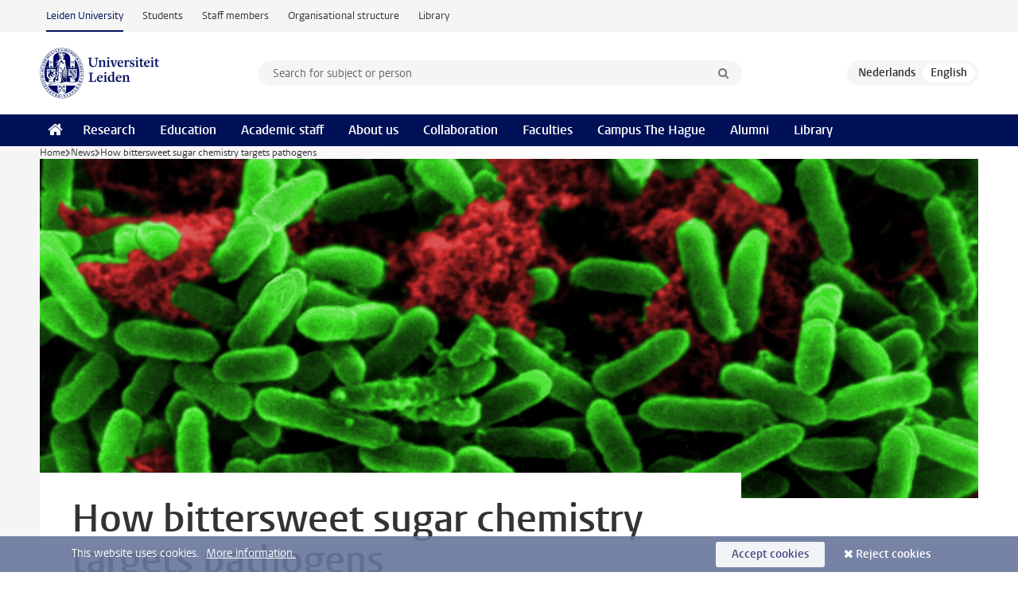

--- FILE ---
content_type: text/html;charset=UTF-8
request_url: https://www.universiteitleiden.nl/en/news/2023/09/how-bittersweet-sugar-chemistry-targets-pathogens
body_size: 7260
content:
<!DOCTYPE html>
<html lang="en" data-version="1.217.00" >
<head>


















<!-- standard page html head -->

    <title>How bittersweet sugar chemistry targets pathogens - Leiden University</title>
        <meta name="google-site-verification" content="o8KYuFAiSZi6QWW1wxqKFvT1WQwN-BxruU42si9YjXw"/>
        <meta name="google-site-verification" content="hRUxrqIARMinLW2dRXrPpmtLtymnOTsg0Pl3WjHWQ4w"/>

        <link rel="canonical" href="https://www.universiteitleiden.nl/en/news/2023/09/how-bittersweet-sugar-chemistry-targets-pathogens"/>
<!-- icons -->
    <link rel="shortcut icon" href="/en/design-1.1/assets/icons/favicon.ico"/>
    <link rel="icon" type="image/png" sizes="32x32" href="/en/design-1.1/assets/icons/icon-32px.png"/>
    <link rel="icon" type="image/png" sizes="96x96" href="/en/design-1.1/assets/icons/icon-96px.png"/>
    <link rel="icon" type="image/png" sizes="195x195" href="/en/design-1.1/assets/icons/icon-195px.png"/>

    <link rel="apple-touch-icon" href="/en/design-1.1/assets/icons/icon-120px.png"/> <!-- iPhone retina -->
    <link rel="apple-touch-icon" sizes="180x180"
          href="/en/design-1.1/assets/icons/icon-180px.png"/> <!-- iPhone 6 plus -->
    <link rel="apple-touch-icon" sizes="152x152"
          href="/en/design-1.1/assets/icons/icon-152px.png"/> <!-- iPad retina -->
    <link rel="apple-touch-icon" sizes="167x167"
          href="/en/design-1.1/assets/icons/icon-167px.png"/> <!-- iPad pro -->

    <meta charset="utf-8"/>
    <meta name="viewport" content="width=device-width, initial-scale=1"/>
    <meta http-equiv="X-UA-Compatible" content="IE=edge"/>

            <meta name="description" content="The challenge is considerable, but so is the satisfaction when it succeeds: creating complex sugar molecules that play a role in biology."/>
            <meta name="organization" content="science,leiden-institute-of-chemistry,chemical-biology,bio-organic-synthesis"/>
            <meta name="doctype" content="news"/>
<meta name="application-name" content="search"
data-content-type="news"
data-content-category="news"
data-protected="false"
data-language="en"
data-last-modified-date="2025-07-17"
data-publication-date="2023-09-15"
data-organization="leiden-institute-of-chemistry,chemical-biology,bio-organic-synthesis,science,leiden-early-drug-discovery-development"
data-faculties="science"
data-uuid="b4d31b1d-83d6-417d-866a-73905103d051"
data-website="external-site"
data-context="science,leiden-institute-of-chemistry,chemical-biology,bio-organic-synthesis"
/>    <!-- Bluesky -->
    <meta name="bluesky:card" content="summary_large_image">
    <meta name="bluesky:site" content="unileiden.bsky.social">
        <meta name="bluesky:title" content="How bittersweet sugar chemistry targets pathogens">
        <meta name="bluesky:description" content="The challenge is considerable, but so is the satisfaction when it succeeds: creating complex sugar molecules that play a role in biology.">


        <meta name="bluesky:image" content="https://www.universiteitleiden.nl/binaries/content/gallery/ul2/main-images/general/banner-afbeeldingen/230915-banner-oratie-codee.png/230915-banner-oratie-codee.png/d1396x698">
    <!-- Twitter/X -->
    <meta name="twitter:card" content="summary_large_image">
    <meta name="twitter:site" content="@UniLeiden">
        <meta name="twitter:title" content="How bittersweet sugar chemistry targets pathogens">
        <meta name="twitter:description" content="The challenge is considerable, but so is the satisfaction when it succeeds: creating complex sugar molecules that play a role in biology.">


        <meta name="twitter:image" content="https://www.universiteitleiden.nl/binaries/content/gallery/ul2/main-images/general/banner-afbeeldingen/230915-banner-oratie-codee.png/230915-banner-oratie-codee.png/d1396x698">
    <!-- Open Graph -->
        <meta property="og:title" content="How bittersweet sugar chemistry targets pathogens"/>
    <meta property="og:type" content="website"/>
        <meta property="og:description" content="The challenge is considerable, but so is the satisfaction when it succeeds: creating complex sugar molecules that play a role in biology."/>
        <meta property="og:site_name" content="Leiden University"/>
        <meta property="og:locale" content="en_US"/>

        <meta property="og:image" content="https://www.universiteitleiden.nl/binaries/content/gallery/ul2/main-images/general/banner-afbeeldingen/230915-banner-oratie-codee.png/230915-banner-oratie-codee.png/d600x315"/>

        <meta property="og:url" content="https://www.universiteitleiden.nl/en/news/2023/09/how-bittersweet-sugar-chemistry-targets-pathogens"/>

<!-- Favicon and CSS -->

<link rel='shortcut icon' href="/en/design-1.1/assets/icons/favicon.ico"/>

    <link rel="stylesheet" href="/en/design-1.1/css/ul2external/screen.css?v=1.217.00"/>






<script>
var cookiesAccepted = 'false';
var internalTraffic = 'false';
</script>

<script>
window.dataLayer = window.dataLayer || [];
dataLayer.push({
event: 'Custom dimensions',
customDimensionData: {
faculty: 'Science',
facultyInstitute: 'Leiden Institute of Chemistry (LIC) | Fundamental Research in Chemical Biology | Bio-organic Synthesis | Leiden Early Drug Discovery &amp; Development',
language: 'en',
pageType: 'news',
publicationDate: '2023-09-15',
cookiesAccepted: window.cookiesAccepted,
},
user: {
internalTraffic: window.internalTraffic,
}
});
</script>
<!-- Google Tag Manager -->
<script>(function (w, d, s, l, i) {
w[l] = w[l] || [];
w[l].push({
'gtm.start':
new Date().getTime(), event: 'gtm.js'
});
var f = d.getElementsByTagName(s)[0],
j = d.createElement(s), dl = l != 'dataLayer' ? '&l=' + l : '';
j.async = true;
j.src =
'https://www.googletagmanager.com/gtm.js?id=' + i + dl;
f.parentNode.insertBefore(j, f);
})(window, document, 'script', 'dataLayer', 'GTM-P7SF446');
</script>
<!-- End Google Tag Manager -->



<!-- this line enables the loading of asynchronous components (together with the headContributions at the bottom) -->
<!-- Header Scripts -->
</head>
<body class=" left--detail">
<!-- To enable JS-based styles: -->
<script> document.body.className += ' js'; </script>
<div class="skiplinks">
<a href="#content" class="skiplink">Skip to main content</a>
</div><div class="header-container"><div class="top-nav-section">
<nav class="top-nav wrapper js_mobile-fit-menu-items" data-show-text="show all" data-hide-text="hide" data-items-text="menu items">
<ul id="sites-menu">
<li>
<a class="active track-event"
href="/en"
data-event-category="external-site"
data-event-label="Topmenu external-site"
>Leiden University</a>
</li>
<li>
<a class=" track-event"
href="https://www.student.universiteitleiden.nl/en"
data-event-category="student-site"
data-event-label="Topmenu external-site"
>Students</a>
</li>
<li>
<a class=" track-event"
href="https://www.staff.universiteitleiden.nl/"
data-event-category="staffmember-site"
data-event-label="Topmenu external-site"
>Staff members</a>
</li>
<li>
<a class=" track-event"
href="https://www.organisatiegids.universiteitleiden.nl/en"
data-event-category="org-site"
data-event-label="Topmenu external-site"
>Organisational structure</a>
</li>
<li>
<a class=" track-event"
href="https://www.library.universiteitleiden.nl/"
data-event-category="library-site"
data-event-label="Topmenu external-site"
>Library</a>
</li>
</ul>
</nav>
</div>
<header id="header-main" class="wrapper clearfix">
<h1 class="logo">
<a href="/en">
<img width="151" height="64" src="/en/design-1.1/assets/images/zegel.png" alt="Universiteit Leiden"/>
</a>
</h1><!-- Standard page searchbox -->
<form id="search" method="get" action="searchresults-main">
<input type="hidden" name="website" value="external-site"/>
<fieldset>
<legend>Search for subject or person and select category</legend>
<label for="search-field">Searchterm</label>
<input id="search-field" type="search" name="q" data-suggest="https://www.universiteitleiden.nl/en/async/searchsuggestions"
data-wait="100" data-threshold="3"
value="" placeholder="Search for subject or person"/>
<ul class="options">
<li>
<a href="/en/search" data-hidden='' data-hint="Search for subject or person">
All categories </a>
</li>
<li>
<a href="/en/search" data-hidden='{"content-category":"staffmember"}' data-hint="Search for&nbsp;persons">
Persons
</a>
</li>
<li>
<a href="/en/search" data-hidden='{"content-category":"education"}' data-hint="Search for&nbsp;education">
Education
</a>
</li>
<li>
<a href="/en/search" data-hidden='{"content-category":"research"}' data-hint="Search for&nbsp;research">
Research
</a>
</li>
<li>
<a href="/en/search" data-hidden='{"content-category":"news"}' data-hint="Search for&nbsp;news">
News
</a>
</li>
<li>
<a href="/en/search" data-hidden='{"content-category":"event"}' data-hint="Search for&nbsp;events">
Events
</a>
</li>
<li>
<a href="/en/search" data-hidden='{"content-category":"dossier"}' data-hint="Search for&nbsp;dossiers">
Dossiers
</a>
</li>
<li>
<a href="/en/search" data-hidden='{"content-category":"location"}' data-hint="Search for&nbsp;locations">
Locations
</a>
</li>
<li>
<a href="/en/search" data-hidden='{"content-category":"course"}' data-hint="Search for&nbsp;courses">
Courses
</a>
</li>
<li>
<a href="/en/search" data-hidden='{"content-category":"vacancy"}' data-hint="Search for&nbsp;vacancies">
Vacancies
</a>
</li>
<li>
<a href="/en/search" data-hidden='{"content-category":"general"}' data-hint="Search for&nbsp;other">
Other
</a>
</li>
<li>
<a href="/en/search" data-hidden='{"keywords":"true"}' data-hint="Search for&nbsp;keywords">
Keywords
</a>
</li>
</ul>
<button class="submit" type="submit">
<span>Search</span>
</button>
</fieldset>
</form><div class="language-btn-group">
<a href="https://www.universiteitleiden.nl/nieuws/2023/09/hoe-bitterzoete-suikerchemie-ziekteverwekkers-aanpakt" class="btn">
<abbr title="Nederlands">nl</abbr>
</a>
<span class="btn active">
<abbr title="English">en</abbr>
</span>
</div>
</header><nav id="main-menu" class="main-nav js_nav--disclosure" data-nav-label="Menu" data-hamburger-destination="header-main">
<ul class="wrapper">
<li><a class="home" href="/en"><span>Home</span></a></li>
<li>
<a href="/en/research" >Research</a>
</li>
<li>
<a href="/en/education" >Education</a>
</li>
<li>
<a href="/en/academic-staff" >Academic staff</a>
</li>
<li>
<a href="/en/about-us" >About us</a>
</li>
<li>
<a href="/en/collaboration" >Collaboration</a>
</li>
<li>
<a href="/en/about-us/management-and-organisation/faculties" >Faculties</a>
</li>
<li>
<a href="/en/the-hague" >Campus The Hague</a>
</li>
<li>
<a href="/en/alumni" >Alumni</a>
</li>
<li>
<a href="https://www.library.universiteitleiden.nl" >Library</a>
</li>
</ul>
</nav>
</div>
<div class="main-container">
<div class="main wrapper clearfix">

<!-- main Student and Staff pages -->

<nav class="breadcrumb" aria-label="Breadcrumb" id="js_breadcrumbs" data-show-text="show all" data-hide-text="hide" data-items-text="breadcrumbs">
<ol id="breadcrumb-list">
<li>
<a href="/en">Home</a>
</li>
<li>
<a href="/en/news">
News
</a>
</li>
<li>How bittersweet sugar chemistry targets pathogens</li>
</ol>
</nav>

















<article id="content" class="left--detail__layout">







<figure class="hero">
    <img src="/binaries/content/gallery/ul2/main-images/general/banner-afbeeldingen/230915-banner-oratie-codee.png/230915-banner-oratie-codee.png/d1180x428" alt=""  />
        <figcaption class="credit">


        </figcaption>
</figure>
    <header class="article-header has-hero">
        <h1>How bittersweet sugar chemistry targets pathogens</h1>
        <p class="by-line">

                <time datetime="2023-09-15"> 15 September 2023</time>
        </p>
    </header>

    <div class="article-main-content">
        <div>
            <p class="intro">The challenge is considerable, but so is the satisfaction when it succeeds: creating complex sugar molecules that play a role in biology. Professor of Chemistry Jeroen Codée wants to shed light on this ‘dark matter of biology’, partly to combat hospital bacteria.</p>

            <div class="indent">
<p><span><span><span>‘If you need a particular fragment of DNA, you provide the base sequence and a day later the primers to make it are delivered by post’, Codée says. Proteins are also relatively easy to work with as a researcher. At least, they are compared to the complex sugar compounds that have many functions in all facets of life. ‘Sugars are like the dark matter of biology, as Nobel laureate Carolyn Bertozzi so aptly described them.’</span></span></span></p>    <h2>Sugar coating like candyfloss</h2>
<p><span><span><span>Codée explains: ‘Almost half of all proteins contain sugars. Your blood group is determined by sugars on the outside of a red blood cell. Bacteria have a sugar coating around their cell wall like a kind of candyfloss, hiding the proteins by which our immune system can recognise them. This is how they stay under the radar. That sugar coating also sometimes changes its characteristics.’</span></span></span></p>

<p><span><span><span>In the field of sugar chemistry, scientists are trying to recreate these kinds of complex sugars. ‘If that succeeds, immunologists, for example, will be able to see how the immune system reacts to it. Once we understand that, it becomes possible to target pathogens with new vaccines or antibiotics.’ In this way, Codée’s products are like rods with which other scientists can go fishing.</span></span></span></p>    <h2>Chains or jumbles of Lego bricks</h2>
<p><span><span><span>Codée works with biologists to decide which molecules he wants to produce. If you imagine the different types of sugar molecules as Lego blocks, the complex sugars are chains or a jumble of different colours and shapes. Codée and his team managed to recreate a reasonably long fragment of sugar from the outer layer of the persistent hospital bacterium <em>Staphylococcus aureus</em>. ‘Now we need to test whether that fragment is enough to use to investigate how that bacterium bypasses our immune system.’</span></span></span></p>

<p><span><span><span>‘Another dream’, Codée continues, ‘is to recreate zwitterionic polysaccharides. These are sugar chains that behave like a protein. They can activate the T-cells in our immune system. We managed to make a long version of these too, long enough to take on the helix shape it has on bacteria as well. If you can recreate these specific sugar chains from certain pathogens, they could serve as a vaccine.’</span></span></span></p>    <h2>Bittersweet symphony</h2>
<p><span><span>The title of Codée’s inaugural lecture is <em>A Bitter Sweet Symphony</em>. The bitter refers to how hard researchers must work. ‘We still don’t fully understand exactly how sugars react. It’s incredibly difficult to get our hands on exactly the product we want. That is extremely important because variants with very subtle differences function very differently.’</span></span></p>

<p><span><span><span>While DNA and proteins are created using templates of base pairs and amino acids, respectively, it works differently with sugar chains. ‘They are made by an interaction of many different enzymes. For us, it is a matter of prolonged trial and error in the lab, while ideally you would make a calculation beforehand and then be able to make what you want.’ After much effort – if you are lucky – the sweet side of the symphony emerges. ‘It’s extremely satisfying when it finally succeeds.’</span></span></span></p>

<p><span><span><span>Jeroen Codée will deliver his inaugural lecture,&nbsp;</span><em><a href="/en/pagenotfound">A Bitter Sweet Symphony</a> </em><span>at 14.00 on Friday 22 September.</span></span></span></p>

<p><span><span><em>Text: Rianne Lindhout<br />
Image: Pseudomonas bacteria are protected by a complex sugar layer.</em></span></span></p>

                <section class="share">

<!-- Social Media icons 1.1 -->

<a class="facebook" href="http://www.facebook.com/sharer/sharer.php?u=https%3A%2F%2Fwww.universiteitleiden.nl%2Fen%2Fnews%2F2023%2F09%2Fhow-bittersweet-sugar-chemistry-targets-pathogens"><span class="visually-hidden">Share on Facebook</span></a>
<a class="bluesky" href="https://bsky.app/intent/compose?text=How+bittersweet+sugar+chemistry+targets+pathogens+https%3A%2F%2Fwww.universiteitleiden.nl%2Fen%2Fnews%2F2023%2F09%2Fhow-bittersweet-sugar-chemistry-targets-pathogens"><span class="visually-hidden">Share by Bluesky</span></a>
<a class="linkedin" href="http://www.linkedin.com/shareArticle?mini=true&title=How+bittersweet+sugar+chemistry+targets+pathogens&url=https%3A%2F%2Fwww.universiteitleiden.nl%2Fen%2Fnews%2F2023%2F09%2Fhow-bittersweet-sugar-chemistry-targets-pathogens"><span class="visually-hidden">Share on LinkedIn</span></a>
<a class="whatsapp" href="whatsapp://send?text=How+bittersweet+sugar+chemistry+targets+pathogens+https%3A%2F%2Fwww.universiteitleiden.nl%2Fen%2Fnews%2F2023%2F09%2Fhow-bittersweet-sugar-chemistry-targets-pathogens"><span class="visually-hidden">Share by WhatsApp</span></a>
<a class="mastodon" href="https://mastodon.social/share?text=How+bittersweet+sugar+chemistry+targets+pathogens&url=https%3A%2F%2Fwww.universiteitleiden.nl%2Fen%2Fnews%2F2023%2F09%2Fhow-bittersweet-sugar-chemistry-targets-pathogens"><span class="visually-hidden">Share by Mastodon</span></a>

                <a href="mailto:nieuws@leidenuniv.nl">Mail the editor</a>
                </section>
            </div>

        </div>
    </div>













<aside>

        <div class="box paginated" data-per-page="10" data-prev="" data-next="">
            <div class="box-header">
                <h2>Teaching</h2>
            </div>
            <div class="box-content">
                <ul class="bulleted">
                        <li>
                                <a href="/en/education/study-programmes/master/life-science-and-technology">Life Science &amp; Technology (MSc)</a>
                        </li>
                        <li>
                                <a href="/en/education/study-programmes/master/chemistry">Chemistry (MSc)</a>
                        </li>
                        <li>
                                <a href="/en/education/study-programmes/bachelor/molecular-science--technology">Molecular Science and Technology (BSc)</a>
                        </li>
                </ul>
            </div>
        </div>







<div class="box paginated" data-per-page="10" data-prev="" data-next="">
    <div class="box-header">
            <h2>Academic staff</h2>
    </div>
    <div class="box-content">
        <ul class="scientists">
                    <li>





<a href="/en/staffmembers/jeroen-codee">




                    <img src="/binaries/content/gallery/ul2/portraits/science/jeroen_codee-330x390.jpg/jeroen_codee-330x390.jpg/d64x64"  alt="" width="64" height="64" />
    <div>
        <strong>Jeroen Codee</strong>
            <span class="meta">Professor</span>
    </div>
</a>
                    </li>
        </ul>
    </div>
</div>

        <div class="box paginated" data-per-page="10" data-prev="" data-next="">
            <div class="box-header">
                <h2>Organisation</h2>
            </div>
            <div class="box-content">
                <ul class="bulleted">
                        <li>
                                <a href="/en/science">Science</a>
                        </li>
                        <li>
                                <a href="/en/science/chemistry">Leiden Institute of Chemistry (LIC)</a>
                        </li>
                        <li>
                                <a href="/en/science/chemistry/fundamental-research-in-chemical-biology">Fundamental Research in Chemical Biology</a>
                        </li>
                        <li>
                                <a href="/en/science/chemistry/biosyn">Bio-organic Synthesis</a>
                        </li>
                        <li>
                                <a href="/en/science/led3">Leiden Early Drug Discovery &amp; Development</a>
                        </li>
                </ul>
            </div>
        </div>
































<div class="box">
    <div class="box-header">
            <h2>Events</h2>
    </div>

    <div class="box-content">
        <ul>
                            <li class="event">








<a href="/en/events/2023/09/inaugural-lecture-prof.dr.-j.d.c.-codee">

        <span class="event-date one-day">
            <time datetime="2023-09-22T14:00">
22                <abbr title="September">
                    Sep
                </abbr>
            </time>
        </span>

    <div>
      <span class="meta alt">
        Inaugural lecture
      </span>
        <strong>A Bitter Sweet Symphony</strong>
                <span class="meta">Jeroen Codee</span>
    </div>
</a>                            </li>

        </ul>

    </div>
</div>

    <div class="box figure ">
        <div class="box-content">
                <a href="https://www.eye-openers.nl/en/seethecast/jeroen-codee/">

            <figure>


            <img src="/binaries/content/gallery/ul2/main-images/science/unsorted/codee-eyeopeners.png" alt=""/>
                    <figcaption>
                            <span class="meta">Jeroen Codée on Eye-openers</span>
                    </figcaption>
            </figure>

                </a>
        </div>
    </div>
</aside>
</article>

</div>
</div><div class="footer-container">
<footer class="wrapper clearfix">
<section>
<h2>Study programmes</h2>
<ul>
<li>
<a href="/en/education/bachelors">Bachelor's programmes</a>
</li>
<li>
<a href="/en/education/masters">Master's programmes</a>
</li>
<li>
<a href="/en/academic-staff/studying-for-a-phd">PhD programmes</a>
</li>
<li>
<a href="/en/education/education-for-professionals">Education for Professionals</a>
</li>
<li>
<a href="/en/education/other-modes-of-study/summer-schools">Summer Schools</a>
</li>
<li>
<a href="/en/education/other-modes-of-study">Other modes of study</a>
</li>
<li>
<a href="/en/education/bachelors/information-activities/open-days">Bachelor's Open Days</a>
</li>
<li>
<a href="/en/education/masters/information-activities/masters-open-days">Master's Open Days</a>
</li>
<li>
<a href="/en/education/admission-and-application">Admission &amp; Application</a>
</li>
</ul>
</section>
<section>
<h2>Organisation</h2>
<ul>
<li>
<a href="/en/archaeology">Archaeology</a>
</li>
<li>
<a href="/en/governance-and-global-affairs">Governance and Global Affairs</a>
</li>
<li>
<a href="/en/humanities">Humanities</a>
</li>
<li>
<a href="/en/law">Law</a>
</li>
<li>
<a href="/en/medicine-lumc">Medicine/LUMC</a>
</li>
<li>
<a href="/en/science">Science</a>
</li>
<li>
<a href="/en/social-behavioural-sciences">Social and Behavioural Sciences</a>
</li>
<li>
<a href="/en/african-studies-centre-leiden">African Studies Centre Leiden</a>
</li>
<li>
<a href="/en/honours-academy">Honours Academy</a>
</li>
<li>
<a href="/en/iclon">ICLON (Graduate School of Teaching)</a>
</li>
<li>
<a href="https://www.organisatiegids.universiteitleiden.nl/en/faculties-and-institutes/international-institute-for-asian-studies">International Institute for Asian Studies</a>
</li>
</ul>
</section>
<section>
<h2>About us</h2>
<ul>
<li>
<a href="/en/working-at">Working at Leiden University</a>
</li>
<li>
<a href="https://www.luf.nl/en">Support Leiden University</a>
</li>
<li>
<a href="/en/alumni">Alumni</a>
</li>
<li>
<a href="/en/about-us/impact">Impact</a>
</li>
<li>
<a href="https://www.leiden-delft-erasmus.nl/en/home">Leiden-Delft-Erasmus Universities</a>
</li>
<li>
<a href="https://www.universiteitleiden.nl/en/locations">Locations</a>
</li>
<li>
<a href="https://www.organisatiegids.universiteitleiden.nl/en/regulations/general/university-website-disclaimer">Disclaimer</a>
</li>
<li>
<a href="https://www.organisatiegids.universiteitleiden.nl/en/cookies">Cookies</a>
</li>
<li>
<a href="https://www.organisatiegids.universiteitleiden.nl/en/regulations/general/privacy-statements">Privacy</a>
</li>
<li>
<a href="/en/about-us/contact">Contact</a>
</li>
</ul>
</section>
<section>
<h2>Connect with us</h2>
<ul>
<li>
<a href="https://web.universiteitleiden.nl/en/newsletter">Sign up to receive our monthly newsletter</a>
</li>
</ul>
<div class="share">
<a href="https://bsky.app/profile/unileiden.bsky.social" class="bluesky"><span class="visually-hidden">Follow on bluesky</span></a>
<a href="https://www.facebook.com/UniversiteitLeiden" class="facebook"><span class="visually-hidden">Follow on facebook</span></a>
<a href="https://www.youtube.com/user/UniversiteitLeiden" class="youtube"><span class="visually-hidden">Follow on youtube</span></a>
<a href="https://www.linkedin.com/company/leiden-university" class="linkedin"><span class="visually-hidden">Follow on linkedin</span></a>
<a href="https://instagram.com/universiteitleiden" class="instagram"><span class="visually-hidden">Follow on instagram</span></a>
<a href="https://mastodon.nl/@universiteitleiden" class="mastodon"><span class="visually-hidden">Follow on mastodon</span></a>
</div>
</section>
</footer>
</div><div class="cookies">
<div class="wrapper">
This website uses cookies.&nbsp;
<a href="https://www.organisatiegids.universiteitleiden.nl/en/cookies">
More information. </a>
<form action="/en/news/2023/09/how-bittersweet-sugar-chemistry-targets-pathogens?_hn:type=action&amp;_hn:ref=r84_r9" method="post">
<button type="submit" class="accept" name="cookie" value="accept">Accept cookies</button>
<button type="submit" class="reject" name="cookie" value="reject">Reject cookies</button>
</form>
</div>
</div><!-- bottom scripts -->
<script async defer src="/en/design-1.1/scripts/ul2.js?v=1.217.00" data-main="/en/design-1.1/scripts/ul2common/main.js"></script>
<!-- this line enables the loading of asynchronous components (together with the headContributions at the top) -->
</body>
</html>